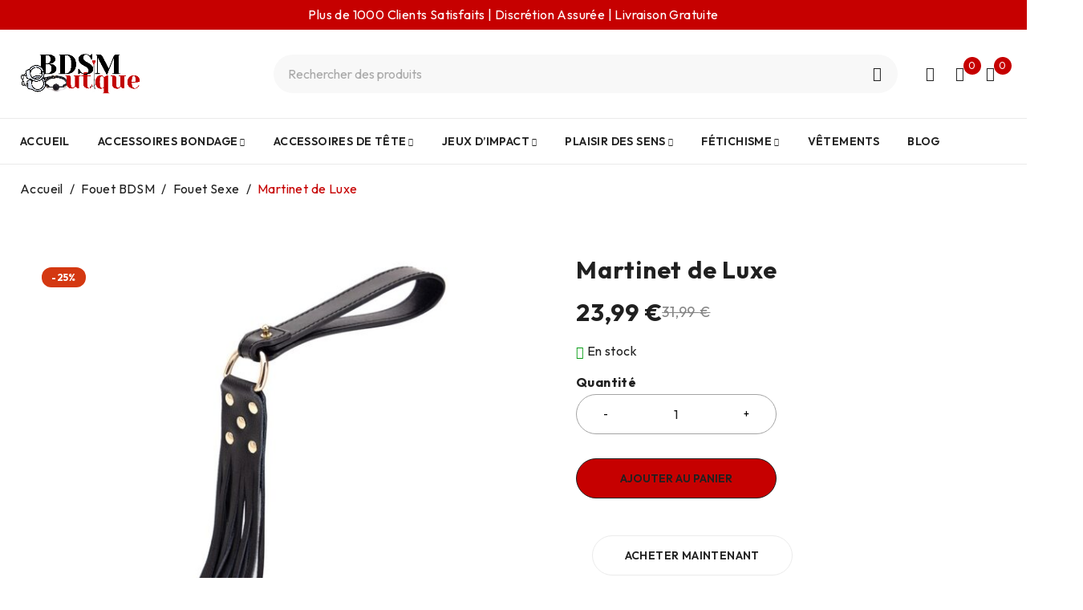

--- FILE ---
content_type: text/css
request_url: https://bdsm-boutique.fr/wp-content/plugins/woocommerce-payments/dist/payment-request.css?ver=8.1.1
body_size: -193
content:
.wcpay-payment-request-wrapper{margin-top:1em;width:100%;clear:both;margin-bottom:1.5em}.woocommerce-cart .wcpay-payment-request-wrapper{margin-bottom:0}.woocommerce-checkout .wcpay-payment-request-wrapper{margin-top:0}.wcpay-payment-request-wrapper>div{margin-bottom:12px}.wcpay-payment-request-wrapper>div:last-of-type{margin-bottom:0}.wcpay-payment-request-wrapper,.wc-block-components-express-payment__event-buttons{list-style:none}.wcpay-payment-request-wrapper .StripeElement iframe,.wc-block-components-express-payment__event-buttons .StripeElement iframe{max-width:unset}


--- FILE ---
content_type: text/css
request_url: https://bdsm-boutique.fr/wp-content/uploads/elementor/css/post-3161.css?ver=1705239129
body_size: 361
content:
.elementor-3161 .elementor-element.elementor-element-2cef693:not(.elementor-motion-effects-element-type-background), .elementor-3161 .elementor-element.elementor-element-2cef693 > .elementor-motion-effects-container > .elementor-motion-effects-layer{background-color:#C60000;}.elementor-3161 .elementor-element.elementor-element-2cef693{transition:background 0.3s, border 0.3s, border-radius 0.3s, box-shadow 0.3s;}.elementor-3161 .elementor-element.elementor-element-2cef693 > .elementor-background-overlay{transition:background 0.3s, border-radius 0.3s, opacity 0.3s;}.elementor-3161 .elementor-element.elementor-element-04fc917{text-align:center;}.elementor-3161 .elementor-element.elementor-element-04fc917 .elementor-heading-title{color:#FFFFFF;font-size:21px;font-weight:800;}.elementor-3161 .elementor-element.elementor-element-04fc917 > .elementor-widget-container{margin:-10px 0px -10px 0px;}.elementor-3161 .elementor-element.elementor-element-dc49030{--spacer-size:15px;}.elementor-3161 .elementor-element.elementor-element-bae324e > .elementor-container > .elementor-column > .elementor-widget-wrap{align-content:center;align-items:center;}.elementor-3161 .elementor-element.elementor-element-9381142.elementor-view-stacked .elementor-icon{background-color:#C60000;}.elementor-3161 .elementor-element.elementor-element-9381142.elementor-view-framed .elementor-icon, .elementor-3161 .elementor-element.elementor-element-9381142.elementor-view-default .elementor-icon{fill:#C60000;color:#C60000;border-color:#C60000;}.elementor-3161 .elementor-element.elementor-element-9381142{--icon-box-icon-margin:15px;}.elementor-3161 .elementor-element.elementor-element-9381142 .elementor-icon-box-title, .elementor-3161 .elementor-element.elementor-element-9381142 .elementor-icon-box-title a{font-size:23px;}.elementor-3161 .elementor-element.elementor-element-9381142 .elementor-icon-box-description{font-size:18px;}.elementor-3161 .elementor-element.elementor-element-ca7b3a3{text-align:center;}.elementor-3161 .elementor-element.elementor-element-ca7b3a3 .elementor-heading-title{font-size:21px;}.elementor-3161 .elementor-element.elementor-element-d483cf9{text-align:center;font-size:16px;}.elementor-3161 .elementor-element.elementor-element-652b206{text-align:center;}.elementor-3161 .elementor-element.elementor-element-652b206 .elementor-heading-title{font-size:21px;}.elementor-3161 .elementor-element.elementor-element-cc6cd42{text-align:center;font-size:16px;}.elementor-3161 .elementor-element.elementor-element-ecf19c7{--spacer-size:10px;}.elementor-3161 .elementor-element.elementor-element-2406e61 > .elementor-container > .elementor-column > .elementor-widget-wrap{align-content:center;align-items:center;}.elementor-3161 .elementor-element.elementor-element-2406e61{border-style:solid;border-width:1px 0px 0px 0px;transition:background 0.3s, border 0.3s, border-radius 0.3s, box-shadow 0.3s;padding:8px 0px 8px 0px;}.elementor-3161 .elementor-element.elementor-element-2406e61 > .elementor-background-overlay{transition:background 0.3s, border-radius 0.3s, opacity 0.3s;}.elementor-3161 .elementor-element.elementor-element-44644fd > .elementor-widget-wrap > .elementor-widget:not(.elementor-widget__width-auto):not(.elementor-widget__width-initial):not(:last-child):not(.elementor-absolute){margin-bottom:0px;}.elementor-3161 .elementor-element.elementor-element-7ef850f{color:#FFFFFF;font-weight:300;}.elementor-3161 .elementor-element.elementor-element-005e67c.elementor-column > .elementor-widget-wrap{justify-content:flex-end;}.elementor-3161 .elementor-element.elementor-element-005e67c > .elementor-widget-wrap > .elementor-widget:not(.elementor-widget__width-auto):not(.elementor-widget__width-initial):not(:last-child):not(.elementor-absolute){margin-bottom:0px;}.elementor-3161 .elementor-element.elementor-element-a79f632{width:var( --container-widget-width, 266px );max-width:266px;--container-widget-width:266px;--container-widget-flex-grow:0;}@media(max-width:1200px){.elementor-3161 .elementor-element.elementor-element-04fc917 .elementor-heading-title{font-size:20px;}.elementor-3161 .elementor-element.elementor-element-04fc917 > .elementor-widget-container{margin:-6px 0px -6px 0px;}.elementor-3161 .elementor-element.elementor-element-2406e61{padding:6px 15px 6px 15px;}}@media(max-width:767px){.elementor-3161 .elementor-element.elementor-element-04fc917{text-align:center;}.elementor-3161 .elementor-element.elementor-element-04fc917 .elementor-heading-title{font-size:21px;}.elementor-3161 .elementor-element.elementor-element-04fc917 > .elementor-widget-container{margin:-6px 0px -6px 0px;}.elementor-3161 .elementor-element.elementor-element-2406e61{padding:17px 0px 24px 0px;}.elementor-3161 .elementor-element.elementor-element-44644fd > .elementor-element-populated{padding:0px 0px 0px 0px;}.elementor-3161 .elementor-element.elementor-element-7ef850f{text-align:center;}.elementor-3161 .elementor-element.elementor-element-7ef850f > .elementor-widget-container{margin:0px 0px 10px 0px;}.elementor-3161 .elementor-element.elementor-element-005e67c.elementor-column > .elementor-widget-wrap{justify-content:center;}.elementor-3161 .elementor-element.elementor-element-005e67c > .elementor-element-populated{padding:0px 0px 0px 0px;}}